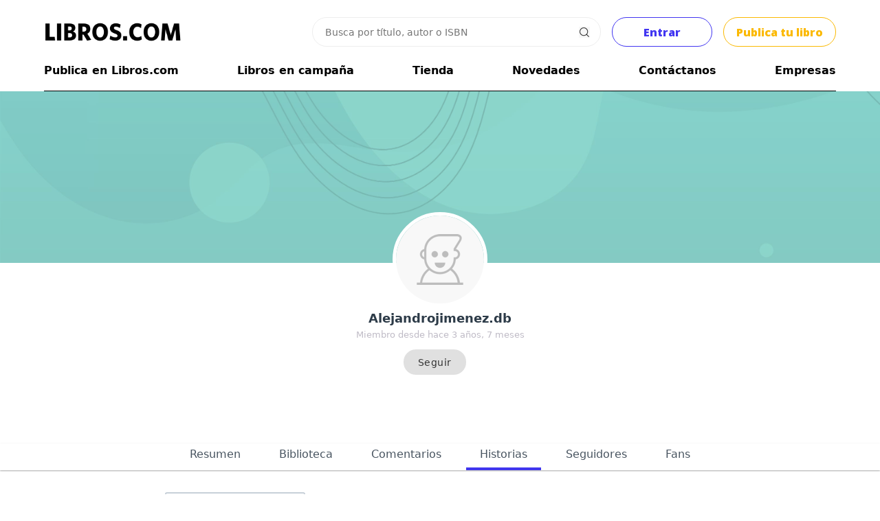

--- FILE ---
content_type: text/css
request_url: https://libros.com/css/font_eb_garamond.css
body_size: 1727
content:
/* cyrillic-ext */
@font-face {
  font-family: 'EB Garamond';
  font-style: normal;
  font-weight: 400;
  src: local('EB Garamond'), local('EBGaramond'), url(https://fonts.gstatic.com/s/ebgaramond/v7/kYZt1bJ8UsGAPRGnkXPeFTTOQ_MqJVwkKsUn0wKzc2I.woff2) format('woff2');
  unicode-range: U+0460-052F, U+20B4, U+2DE0-2DFF, U+A640-A69F;
}
/* cyrillic */
@font-face {
  font-family: 'EB Garamond';
  font-style: normal;
  font-weight: 400;
  src: local('EB Garamond'), local('EBGaramond'), url(https://fonts.gstatic.com/s/ebgaramond/v7/kYZt1bJ8UsGAPRGnkXPeFTUj_cnvWIuuBMVgbX098Mw.woff2) format('woff2');
  unicode-range: U+0400-045F, U+0490-0491, U+04B0-04B1, U+2116;
}
/* vietnamese */
@font-face {
  font-family: 'EB Garamond';
  font-style: normal;
  font-weight: 400;
  src: local('EB Garamond'), local('EBGaramond'), url(https://fonts.gstatic.com/s/ebgaramond/v7/kYZt1bJ8UsGAPRGnkXPeFb6up8jxqWt8HVA3mDhkV_0.woff2) format('woff2');
  unicode-range: U+0102-0103, U+1EA0-1EF9, U+20AB;
}
/* latin-ext */
@font-face {
  font-family: 'EB Garamond';
  font-style: normal;
  font-weight: 400;
  src: local('EB Garamond'), local('EBGaramond'), url(https://fonts.gstatic.com/s/ebgaramond/v7/kYZt1bJ8UsGAPRGnkXPeFSYE0-AqJ3nfInTTiDXDjU4.woff2) format('woff2');
  unicode-range: U+0100-024F, U+1E00-1EFF, U+20A0-20AB, U+20AD-20CF, U+2C60-2C7F, U+A720-A7FF;
}
/* latin */
@font-face {
  font-family: 'EB Garamond';
  font-style: normal;
  font-weight: 400;
  src: local('EB Garamond'), local('EBGaramond'), url(https://fonts.gstatic.com/s/ebgaramond/v7/kYZt1bJ8UsGAPRGnkXPeFY4P5ICox8Kq3LLUNMylGO4.woff2) format('woff2');
  unicode-range: U+0000-00FF, U+0131, U+0152-0153, U+02C6, U+02DA, U+02DC, U+2000-206F, U+2074, U+20AC, U+2212, U+2215;
}

--- FILE ---
content_type: application/javascript
request_url: https://libros.com/plugins/sign/simple.js?t=1769228830
body_size: 8683
content:
$(document).on('click', '#twitter_login , #google_login , #facebook_login', function(e){
	
	e.preventDefault();
	
	var url='/plugins/twitter/manager.php';
	if($(this).attr('id')=='google_login') url='/plugins/google/manager.php';
	if($(this).attr('id')=='facebook_login') url='/plugins/facebook/manager.php';
	
	$parent=$(this).closest('[name="simple_form"]');
	
	var from=$parent.data('from');
	var return_params=$parent.data('return_params');
	
	location.href=url+'?from='+from+return_params;
	
});

$(document).on('focus , blur', '#email', function(e){
	
	$parent=$(this).closest('[name="simple_form"]');
	
	var value=$(this).val();
	
	//if(e['type']=='focusin') $parent.find('input[type="submit"].continue').show(); else 
	if(e['type']=='focusout' && value==''){
		//$parent.find('input[type="submit"].continue').hide();
		$parent.find('#form_error').hide();
	}
});

$(document).on('change', '#email', function(){//cambiamos dinámicamente el parámetro email en el link de Recuperar contraseña
	$parent=$(this).closest('[name="simple_form"]');
	
	var email=$(this).val();
	
	var url=$parent.find('[name="reset_link"]').attr('template')?.replace('{email}', email);
	$parent.find('[name="reset_link"]').attr('href', url);
});

var current_email = null;

$(document).on('submit', 'form#plugin_sign', function(e){
	
	e.preventDefault();

	document.querySelector("svg.login-loader")?.classList.remove("hidden");
	
	$parent=$(this).closest('[name="simple_form"]');
	
	if($parent.find('[type="submit"]').is(':disabled')) return;

	current_email = null;
	
	$parent.find('[type="submit"]').attr('disabled');
	$parent.find('#form_error').hide();
	$parent.find('#loading').show();
	
	var from=$parent.data('from');
	
	var password=null;
	var email = $parent.find('#email').val();
	var password = $parent.find('#password').val();
	// if(password != '') password=$.md5(password);

	var remember_me = $parent.find('#remember-me-chk')[0]?.checked ?? false;
	var terms_agreement = $parent.find('#terms-agreement-chk')[0]?.checked ?? false;
	var newsletter_subscription = $parent.find('#newsletter-chk')[0]?.checked ?? false;
	var login_type = $parent.find('#login-type').val() ?? (!!password) ? "full" : "partial";
	var signup_type = $parent.find('#signup-type').val() ?? "old";
	
	var args = {};
	if(!!password) {
		var args={from:from, login_type:login_type, email:email, password:password, remember_me:remember_me};
	}
	else {
		var args={from:from, signup_type:signup_type, email:email, terms_agreement:terms_agreement, newsletter_subscription:newsletter_subscription};
	}
	
	if($parent.data('referred_id') !== undefined) args['referred_id']=$parent.data('referred_id');
	if($parent.data('purchase_domain') !== undefined) args['purchase_domain']=$parent.data('purchase_domain');
	if($parent.data('store_url') !== undefined) args['store_url']=$parent.data('store_url');//reseñas
	
	//console.log( args );
	$.post(
		'/plugins/sign/validate.php',
		args,
		function(data){ //console.log(data);//return;

			if ('otp_wall' in data) {
				let vbox_container = document.querySelector(".vbox-container .loaded_content") || document.querySelector("#sign_all_code");
				vbox_container.innerHTML = `
					<style>
					.otp-box {
						text-align: center;
						display: grid;
						justify-content: center;
						gap: 0.5ch;
					}
					.info-title {
						text-align: center;
					}
					.sub-info {
						font-size: 1em;
						font-family: system-ui;
						margin-top: -1em;
						margin-bottom: 1em;
						text-align: center;
					}
					input#otp-input {
						display: block;
						width: calc(11ch + 4.2ch);
						font-size: 2em;
						letter-spacing: 1ch;
						text-align: center;
						padding: 0.4ch 2ch;
						font-family: monospace;
					}
					.otp-error {
						color: orangered;
						font-family: monospace;
						font-size: 0.9em;
						margin-bottom: 0.5em;
						font-weight: 600;
					}
					@media screen and (max-width: 480px) {
						div#sign_all_code {
							margin-top: 2em;
						}
					}
					</style>
					<div class="info-title">Verificación en 2 pasos</div>
					<div class="sub-info">Introduce el código que te hemos enviado al correo</div>
					<div class="otp-box">
						<input type="tel" placeholder="..." id="otp-input" size="6" maxlength="6">
						<div class="otp-error"></div>
					</div>
				`;

				return;
			}

			if(data['error']!==undefined) {
				
				if(data['already']!==undefined){
					$parent.find('#password').show();
					$parent.find('#password').focus();
				}
				
				if(data['forgot']!==undefined) $parent.find('.forgot').show();
				
				$parent.find('#form_error').html(data['error']);
				$parent.find('#form_error').show();
				
				if(data['already'] !== undefined) {
					
					if(window.location.pathname.startsWith("/register")) {
						setTimeout(() => {
							window.location.href = `/login/?email=${email}`;
						}, 1000);
					}else {

						current_email = email;
						$parent.find( '[name="swap_sign"]' ).click();

					}

				}else {
					document.querySelector("svg.login-loader")?.classList.add("hidden");
				}
				
				$parent.find('[type="submit"]').removeAttr('disabled');
				$parent.find('#loading').hide();
				
			}else if(data['url']!==undefined){
				
				location.href=data['url'];
				
			}else location.reload();
			
		}, 'json'
	);
	
});//

$( document ).on( 'click', '[name="swap_sign"]', function(){

	$this = $(this);
	let data = $this.attr( 'refData' );

	$.post(
		'/plugins/sign/simple_form.php',
		{ data:data },
		function( html ){
			
			$this.parents( '#sign_all_code' ).html( html );
			if( current_email != null ) $( '[type="email"]' ).val( current_email );

		}
	);
});

$(document).on('input', '#otp-input', function(e) {
	if (e.target.value.length !== 6)
		return;

	let otp_err_elem = document.querySelector(".otp-error");

	let frm_data = new FormData();
	frm_data.append("otp", e.target.value);
	fetch("/plugins/sign/validate_otp.php", {
		method: "POST",
		body: frm_data
	})
	.then(r => r.json())
	.then(result => {
		if ("location" in result)
			setTimeout(() => {
				location.href = result["location"]; 
			}, 3000);
		if ("error" in result) {
			otp_err_elem.innerHTML = result["error"];
			return;
		}
		location.reload();
	})
	.catch(err => {
		console.log(err);
		otp_err_elem.textContent = "Error desconocido";
	});
});

// ----- FACEBOOK:
/*
var facebookStatus=null;
var facebookAppId;

function statusChangeCallback(response) {
	console.log('statusCallback');
	console.log(response);
	
	if(facebookStatus===null && response.authResponse!==undefined && response.status === 'connected'){
		
		$('#facebook_iframe').hide();
		
		var uid = response.authResponse.userID;
		
		$.post(
			'/plugins/sign/get_user_social.php',
			{type:'facebook', id:uid},
			function(data){
				console.log(data);
				if(data['error']!==undefined) return;
				
				if(data['name']!==undefined){
					data['name']=data['name'].charAt(0).toUpperCase() + data['name'].slice(1);
					var s='Continuar como '+data['name'];
					$('.continue.facebook span.center').text(s);
				}
				
				if(data['avatar']!==undefined){
					$('.continue.facebook span.avatar').html('<img src="/images_avatars/'+data['avatar']+'" />');
				}
				
				$('#facebook_login').show();
				
			}, 'json'
		);
		
	}
	
	console.log('sigue');
		
	if(response.authResponse!==null && response.status!='connected'){
		console.log('error auth');
		//console.log(response);
	}else{
		console.log('normal: '+facebookStatus);
		if(response.status=='connected'){
			$('#facebook_iframe').hide();
			$('#facebook_login').show();
			if(facebookStatus !== null) location.href=$('#facebook_login').attr('href');
		}
	}
	
	facebookStatus=response.status;
	
}//statusChange

window.fbAsyncInit = function() {
	console.log('async');
	
	facebookStatus=null;
	facebookAppId=$(window).data('FACEBOOK_APP_ID');
	
	if(facebookAppId === undefined){
		console.log('error id FB');
		return;
	}
	
	if(isMobile){
		$('.fb-login-button').attr('data-width', '300');
		$('.fb-login-button').attr('data-size', 'medium');
	}
	
	FB.init({
		appId: facebookAppId,
		xfbml: true,
		cookies: true,
		version: 'v2.10',
		status: true
	});
	
	FB.Event.subscribe('auth.authResponseChange', function(response) {
		console.log('do something with response');
		statusChangeCallback(response);
	});
	
	FB.Event.subscribe('auth.statusChange', function(response) {
		var value='';
		if(response.status=='connected' && response.authResponse.userID !== undefined) value=response.authResponse.userID;
		console.log('guardamos FB id');
		$.post(
			'/actions/set_session.php',
			{field:'facebookId', value:value}
		);
	});
	
};//fbAsyncInit function
*/
// ----- :FACEBOOK

--- FILE ---
content_type: application/javascript
request_url: https://libros.com/plugins/follow/include.js
body_size: 791
content:
$(document).on('click', '.follow_button', function(){
    
    $this = $( this );
    
    let args = {};
    args[ 'type' ] = $this.attr( 'follow-type' );
    args[ 'referred_id' ] = $this.attr( 'follow-referred-id' );

    $.post(
        '/plugins/follow/save.php',
        args,
        function( data ){ // console.log( data );
            
            $this.toggleClass('active');

            if( data[ 'num' ] !== undefined && $this.hasClass( 'main' ) ){
                
                if( data[ 'num' ] == 0 ) $( '.follower-count' ).hide();
                else{
                    if( $( '#num_followers' ).length > 0 ) $( '#num_followers' ).html( data[ 'num' ] );
                    $( '.follower-count' ).show();
                }

            }

        }, 'json'
    );
});